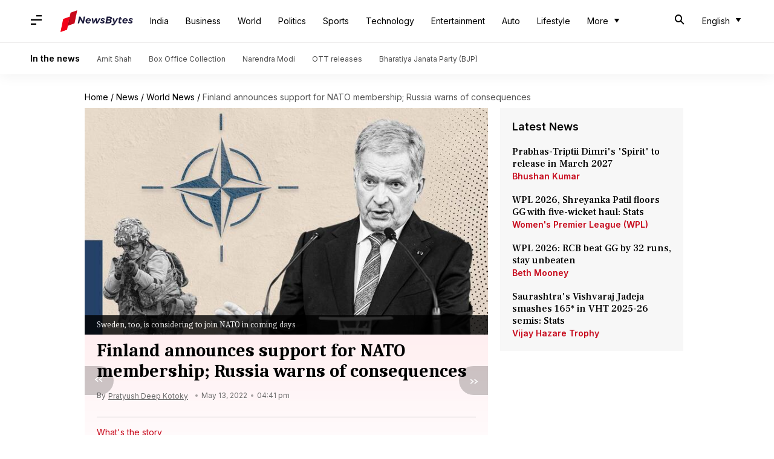

--- FILE ---
content_type: text/css
request_url: https://cf-cdn.newsbytesapp.com/assets/dynamic/build/timeline-v3b.B7Y7ksSe.css
body_size: 13341
content:
*,:before,:after{box-sizing:border-box;border-width:0;border-style:solid;border-color:#e5e7eb}:before,:after{--tw-content: ""}html,:host{line-height:1.5;-webkit-text-size-adjust:100%;-moz-tab-size:4;-o-tab-size:4;tab-size:4;font-family:ui-sans-serif,system-ui,sans-serif,"Apple Color Emoji","Segoe UI Emoji",Segoe UI Symbol,"Noto Color Emoji";font-feature-settings:normal;font-variation-settings:normal;-webkit-tap-highlight-color:transparent}body{margin:0;line-height:inherit}hr{height:0;color:inherit;border-top-width:1px}abbr:where([title]){-webkit-text-decoration:underline dotted;text-decoration:underline dotted}h1,h2,h3,h4,h5,h6{font-size:inherit;font-weight:inherit}a{color:inherit;text-decoration:inherit}b,strong{font-weight:bolder}code,kbd,samp,pre{font-family:ui-monospace,SFMono-Regular,Menlo,Monaco,Consolas,Liberation Mono,Courier New,monospace;font-feature-settings:normal;font-variation-settings:normal;font-size:1em}small{font-size:80%}sub,sup{font-size:75%;line-height:0;position:relative;vertical-align:baseline}sub{bottom:-.25em}sup{top:-.5em}table{text-indent:0;border-color:inherit;border-collapse:collapse}button,input,optgroup,select,textarea{font-family:inherit;font-feature-settings:inherit;font-variation-settings:inherit;font-size:100%;font-weight:inherit;line-height:inherit;letter-spacing:inherit;color:inherit;margin:0;padding:0}button,select{text-transform:none}button,input:where([type=button]),input:where([type=reset]),input:where([type=submit]){-webkit-appearance:button;background-color:transparent;background-image:none}:-moz-focusring{outline:auto}:-moz-ui-invalid{box-shadow:none}progress{vertical-align:baseline}::-webkit-inner-spin-button,::-webkit-outer-spin-button{height:auto}[type=search]{-webkit-appearance:textfield;outline-offset:-2px}::-webkit-search-decoration{-webkit-appearance:none}::-webkit-file-upload-button{-webkit-appearance:button;font:inherit}summary{display:list-item}blockquote,dl,dd,h1,h2,h3,h4,h5,h6,hr,figure,p,pre{margin:0}fieldset{margin:0;padding:0}legend{padding:0}ol,ul,menu{list-style:none;margin:0;padding:0}dialog{padding:0}textarea{resize:vertical}input::-moz-placeholder,textarea::-moz-placeholder{opacity:1;color:#9ca3af}input::placeholder,textarea::placeholder{opacity:1;color:#9ca3af}button,[role=button]{cursor:pointer}:disabled{cursor:default}img,svg,video,canvas,audio,iframe,embed,object{display:block;vertical-align:middle}img,video{max-width:100%;height:auto}[hidden]{display:none}*,:before,:after{--tw-border-spacing-x: 0;--tw-border-spacing-y: 0;--tw-translate-x: 0;--tw-translate-y: 0;--tw-rotate: 0;--tw-skew-x: 0;--tw-skew-y: 0;--tw-scale-x: 1;--tw-scale-y: 1;--tw-pan-x: ;--tw-pan-y: ;--tw-pinch-zoom: ;--tw-scroll-snap-strictness: proximity;--tw-gradient-from-position: ;--tw-gradient-via-position: ;--tw-gradient-to-position: ;--tw-ordinal: ;--tw-slashed-zero: ;--tw-numeric-figure: ;--tw-numeric-spacing: ;--tw-numeric-fraction: ;--tw-ring-inset: ;--tw-ring-offset-width: 0px;--tw-ring-offset-color: #fff;--tw-ring-color: rgb(59 130 246 / .5);--tw-ring-offset-shadow: 0 0 #0000;--tw-ring-shadow: 0 0 #0000;--tw-shadow: 0 0 #0000;--tw-shadow-colored: 0 0 #0000;--tw-blur: ;--tw-brightness: ;--tw-contrast: ;--tw-grayscale: ;--tw-hue-rotate: ;--tw-invert: ;--tw-saturate: ;--tw-sepia: ;--tw-drop-shadow: ;--tw-backdrop-blur: ;--tw-backdrop-brightness: ;--tw-backdrop-contrast: ;--tw-backdrop-grayscale: ;--tw-backdrop-hue-rotate: ;--tw-backdrop-invert: ;--tw-backdrop-opacity: ;--tw-backdrop-saturate: ;--tw-backdrop-sepia: ;--tw-contain-size: ;--tw-contain-layout: ;--tw-contain-paint: ;--tw-contain-style: }::backdrop{--tw-border-spacing-x: 0;--tw-border-spacing-y: 0;--tw-translate-x: 0;--tw-translate-y: 0;--tw-rotate: 0;--tw-skew-x: 0;--tw-skew-y: 0;--tw-scale-x: 1;--tw-scale-y: 1;--tw-pan-x: ;--tw-pan-y: ;--tw-pinch-zoom: ;--tw-scroll-snap-strictness: proximity;--tw-gradient-from-position: ;--tw-gradient-via-position: ;--tw-gradient-to-position: ;--tw-ordinal: ;--tw-slashed-zero: ;--tw-numeric-figure: ;--tw-numeric-spacing: ;--tw-numeric-fraction: ;--tw-ring-inset: ;--tw-ring-offset-width: 0px;--tw-ring-offset-color: #fff;--tw-ring-color: rgb(59 130 246 / .5);--tw-ring-offset-shadow: 0 0 #0000;--tw-ring-shadow: 0 0 #0000;--tw-shadow: 0 0 #0000;--tw-shadow-colored: 0 0 #0000;--tw-blur: ;--tw-brightness: ;--tw-contrast: ;--tw-grayscale: ;--tw-hue-rotate: ;--tw-invert: ;--tw-saturate: ;--tw-sepia: ;--tw-drop-shadow: ;--tw-backdrop-blur: ;--tw-backdrop-brightness: ;--tw-backdrop-contrast: ;--tw-backdrop-grayscale: ;--tw-backdrop-hue-rotate: ;--tw-backdrop-invert: ;--tw-backdrop-opacity: ;--tw-backdrop-saturate: ;--tw-backdrop-sepia: ;--tw-contain-size: ;--tw-contain-layout: ;--tw-contain-paint: ;--tw-contain-style: }.container{width:100%}@media (min-width: 640px){.container{max-width:640px}}@media (min-width: 768px){.container{max-width:768px}}@media (min-width: 1024px){.container{max-width:1024px}}@media (min-width: 1280px){.container{max-width:1280px}}@media (min-width: 1536px){.container{max-width:1536px}}.visible{visibility:visible}.static{position:static}.fixed{position:fixed}.absolute{position:absolute}.relative{position:relative}.sticky{position:sticky}.inset-0{top:0;right:0;bottom:0;left:0}.bottom-0{bottom:0}.bottom-24{bottom:6rem}.left-0{left:0}.left-1\/2{left:50%}.right-0{right:0}.right-6{right:1.5rem}.top-0{top:0}.top-1\/2{top:50%}.top-6{top:1.5rem}.z-0{z-index:0}.z-10{z-index:10}.z-50{z-index:50}.-mx-2{margin-left:-.5rem;margin-right:-.5rem}.-mx-\[1\.25rem\]{margin-left:-1.25rem;margin-right:-1.25rem}.mx-2{margin-left:.5rem;margin-right:.5rem}.mx-auto{margin-left:auto;margin-right:auto}.my-4{margin-top:1rem;margin-bottom:1rem}.-mb-\[1\.25rem\]{margin-bottom:-1.25rem}.-ml-px{margin-left:-1px}.-mt-px{margin-top:-1px}.mb-3{margin-bottom:.75rem}.mb-4{margin-bottom:1rem}.ml-1{margin-left:.25rem}.ml-1\.5{margin-left:.375rem}.ml-12{margin-left:3rem}.ml-2{margin-left:.5rem}.ml-3{margin-left:.75rem}.ml-4{margin-left:1rem}.mr-2{margin-right:.5rem}.mr-3{margin-right:.75rem}.mt-10{margin-top:2.5rem}.mt-2{margin-top:.5rem}.mt-3{margin-top:.75rem}.mt-4{margin-top:1rem}.mt-5{margin-top:1.25rem}.mt-6{margin-top:1.5rem}.mt-8{margin-top:2rem}.line-clamp-2{overflow:hidden;display:-webkit-box;-webkit-box-orient:vertical;-webkit-line-clamp:2}.block{display:block}.inline-block{display:inline-block}.inline-flex{display:inline-flex}.table{display:table}.table-cell{display:table-cell}.table-row{display:table-row}.grid{display:grid}.contents{display:contents}.list-item{display:list-item}.\!hidden{display:none!important}.aspect-video{aspect-ratio:16 / 9}.h-1\/2{height:50%}.h-10{height:2.5rem}.h-12{height:3rem}.h-16{height:4rem}.h-2{height:.5rem}.h-5{height:1.25rem}.h-8{height:2rem}.h-\[400px\]{height:400px}.h-auto{height:auto}.h-full{height:100%}.max-h-\[200px\]{max-height:200px}.min-h-screen{min-height:100vh}.w-1\/2{width:50%}.w-10{width:2.5rem}.w-2\/3{width:66.666667%}.w-4{width:1rem}.w-5{width:1.25rem}.w-8{width:2rem}.w-auto{width:auto}.w-fit{width:-moz-fit-content;width:fit-content}.w-full{width:100%}.max-w-4xl{max-width:56rem}.max-w-6xl{max-width:72rem}.max-w-xl{max-width:36rem}.flex-1{flex:1 1 0%}.-translate-x-1\/2{--tw-translate-x: -50%;transform:translate(var(--tw-translate-x),var(--tw-translate-y)) rotate(var(--tw-rotate)) skew(var(--tw-skew-x)) skewY(var(--tw-skew-y)) scaleX(var(--tw-scale-x)) scaleY(var(--tw-scale-y))}.-translate-x-full{--tw-translate-x: -100%;transform:translate(var(--tw-translate-x),var(--tw-translate-y)) rotate(var(--tw-rotate)) skew(var(--tw-skew-x)) skewY(var(--tw-skew-y)) scaleX(var(--tw-scale-x)) scaleY(var(--tw-scale-y))}.-translate-y-1\/2{--tw-translate-y: -50%;transform:translate(var(--tw-translate-x),var(--tw-translate-y)) rotate(var(--tw-rotate)) skew(var(--tw-skew-x)) skewY(var(--tw-skew-y)) scaleX(var(--tw-scale-x)) scaleY(var(--tw-scale-y))}.translate-x-0{--tw-translate-x: 0px;transform:translate(var(--tw-translate-x),var(--tw-translate-y)) rotate(var(--tw-rotate)) skew(var(--tw-skew-x)) skewY(var(--tw-skew-y)) scaleX(var(--tw-scale-x)) scaleY(var(--tw-scale-y))}.translate-x-full{--tw-translate-x: 100%;transform:translate(var(--tw-translate-x),var(--tw-translate-y)) rotate(var(--tw-rotate)) skew(var(--tw-skew-x)) skewY(var(--tw-skew-y)) scaleX(var(--tw-scale-x)) scaleY(var(--tw-scale-y))}.rotate-180{--tw-rotate: 180deg;transform:translate(var(--tw-translate-x),var(--tw-translate-y)) rotate(var(--tw-rotate)) skew(var(--tw-skew-x)) skewY(var(--tw-skew-y)) scaleX(var(--tw-scale-x)) scaleY(var(--tw-scale-y))}.transform{transform:translate(var(--tw-translate-x),var(--tw-translate-y)) rotate(var(--tw-rotate)) skew(var(--tw-skew-x)) skewY(var(--tw-skew-y)) scaleX(var(--tw-scale-x)) scaleY(var(--tw-scale-y))}.cursor-default{cursor:default}.cursor-pointer{cursor:pointer}.grid-cols-1{grid-template-columns:repeat(1,minmax(0,1fr))}.grid-cols-2{grid-template-columns:repeat(2,minmax(0,1fr))}.flex-col{flex-direction:column}.flex-wrap{flex-wrap:wrap}.items-center{align-items:center}.justify-end{justify-content:flex-end}.justify-center{justify-content:center}.justify-between{justify-content:space-between}.justify-items-center{justify-items:center}.gap-4{gap:1rem}.gap-6{gap:1.5rem}.space-x-2>:not([hidden])~:not([hidden]){--tw-space-x-reverse: 0;margin-right:calc(.5rem * var(--tw-space-x-reverse));margin-left:calc(.5rem * calc(1 - var(--tw-space-x-reverse)))}.space-x-3>:not([hidden])~:not([hidden]){--tw-space-x-reverse: 0;margin-right:calc(.75rem * var(--tw-space-x-reverse));margin-left:calc(.75rem * calc(1 - var(--tw-space-x-reverse)))}.space-x-4>:not([hidden])~:not([hidden]){--tw-space-x-reverse: 0;margin-right:calc(1rem * var(--tw-space-x-reverse));margin-left:calc(1rem * calc(1 - var(--tw-space-x-reverse)))}.space-y-2>:not([hidden])~:not([hidden]){--tw-space-y-reverse: 0;margin-top:calc(.5rem * calc(1 - var(--tw-space-y-reverse)));margin-bottom:calc(.5rem * var(--tw-space-y-reverse))}.space-y-4>:not([hidden])~:not([hidden]){--tw-space-y-reverse: 0;margin-top:calc(1rem * calc(1 - var(--tw-space-y-reverse)));margin-bottom:calc(1rem * var(--tw-space-y-reverse))}.break-all{word-break:break-all}.rounded{border-radius:.25rem}.rounded-full{border-radius:9999px}.rounded-lg{border-radius:.5rem}.rounded-md{border-radius:.375rem}.rounded-l-md{border-top-left-radius:.375rem;border-bottom-left-radius:.375rem}.rounded-r-md{border-top-right-radius:.375rem;border-bottom-right-radius:.375rem}.border{border-width:1px}.border-b{border-bottom-width:1px}.border-r{border-right-width:1px}.border-t{border-top-width:1px}.border-solid{border-style:solid}.border-\[\#c7091b\]{--tw-border-opacity: 1;border-color:rgb(199 9 27 / var(--tw-border-opacity))}.border-blue-500{--tw-border-opacity: 1;border-color:rgb(59 130 246 / var(--tw-border-opacity))}.border-gray-100{--tw-border-opacity: 1;border-color:rgb(243 244 246 / var(--tw-border-opacity))}.border-gray-200{--tw-border-opacity: 1;border-color:rgb(229 231 235 / var(--tw-border-opacity))}.border-gray-300{--tw-border-opacity: 1;border-color:rgb(209 213 219 / var(--tw-border-opacity))}.border-gray-400{--tw-border-opacity: 1;border-color:rgb(156 163 175 / var(--tw-border-opacity))}.bg-\[\#00000066\]{background-color:#0006}.bg-\[\]{background-color:}.bg-black{--tw-bg-opacity: 1;background-color:rgb(0 0 0 / var(--tw-bg-opacity))}.bg-gray-100{--tw-bg-opacity: 1;background-color:rgb(243 244 246 / var(--tw-bg-opacity))}.bg-gray-300{--tw-bg-opacity: 1;background-color:rgb(209 213 219 / var(--tw-bg-opacity))}.bg-gray-50{--tw-bg-opacity: 1;background-color:rgb(249 250 251 / var(--tw-bg-opacity))}.bg-inherit{background-color:inherit}.bg-transparent{background-color:transparent}.bg-white{--tw-bg-opacity: 1;background-color:rgb(255 255 255 / var(--tw-bg-opacity))}.bg-opacity-40{--tw-bg-opacity: .4}.bg-opacity-90{--tw-bg-opacity: .9}.bg-gradient-to-b{background-image:linear-gradient(to bottom,var(--tw-gradient-stops))}.bg-gradient-to-t{background-image:linear-gradient(to top,var(--tw-gradient-stops))}.from-black\/70{--tw-gradient-from: rgb(0 0 0 / .7) var(--tw-gradient-from-position);--tw-gradient-to: rgb(0 0 0 / 0) var(--tw-gradient-to-position);--tw-gradient-stops: var(--tw-gradient-from), var(--tw-gradient-to)}.from-transparent{--tw-gradient-from: transparent var(--tw-gradient-from-position);--tw-gradient-to: rgb(0 0 0 / 0) var(--tw-gradient-to-position);--tw-gradient-stops: var(--tw-gradient-from), var(--tw-gradient-to)}.to-gray-100{--tw-gradient-to: #f3f4f6 var(--tw-gradient-to-position)}.to-transparent{--tw-gradient-to: transparent var(--tw-gradient-to-position)}.object-cover{-o-object-fit:cover;object-fit:cover}.p-2{padding:.5rem}.p-2\.5{padding:.625rem}.p-4{padding:1rem}.p-6{padding:1.5rem}.px-12{padding-left:3rem;padding-right:3rem}.px-2{padding-left:.5rem;padding-right:.5rem}.px-3{padding-left:.75rem;padding-right:.75rem}.px-3\.5{padding-left:.875rem;padding-right:.875rem}.px-4{padding-left:1rem;padding-right:1rem}.px-5{padding-left:1.25rem;padding-right:1.25rem}.px-6{padding-left:1.5rem;padding-right:1.5rem}.py-10{padding-top:2.5rem;padding-bottom:2.5rem}.py-2{padding-top:.5rem;padding-bottom:.5rem}.py-3{padding-top:.75rem;padding-bottom:.75rem}.py-4{padding-top:1rem;padding-bottom:1rem}.py-5{padding-top:1.25rem;padding-bottom:1.25rem}.pb-4{padding-bottom:1rem}.pb-5{padding-bottom:1.25rem}.pb-6{padding-bottom:1.5rem}.pl-3{padding-left:.75rem}.pl-3\.5{padding-left:.875rem}.pl-4{padding-left:1rem}.pr-3{padding-right:.75rem}.pr-3\.5{padding-right:.875rem}.pt-10{padding-top:2.5rem}.pt-4{padding-top:1rem}.pt-5{padding-top:1.25rem}.pt-8{padding-top:2rem}.text-center{text-align:center}.font-sans{font-family:ui-sans-serif,system-ui,sans-serif,"Apple Color Emoji","Segoe UI Emoji",Segoe UI Symbol,"Noto Color Emoji"}.text-2xl{font-size:1.5rem;line-height:2rem}.text-3xl{font-size:1.875rem;line-height:2.25rem}.text-4xl{font-size:2.25rem;line-height:2.5rem}.text-\[50px\]{font-size:50px}.text-base{font-size:1rem;line-height:1.5rem}.text-lg{font-size:1.125rem;line-height:1.75rem}.text-sm{font-size:.875rem;line-height:1.25rem}.text-xl{font-size:1.25rem;line-height:1.75rem}.text-xs{font-size:.75rem;line-height:1rem}.font-bold{font-weight:700}.font-light{font-weight:300}.font-medium{font-weight:500}.font-semibold{font-weight:600}.uppercase{text-transform:uppercase}.capitalize{text-transform:capitalize}.leading-3{line-height:.75rem}.leading-4{line-height:1rem}.leading-5{line-height:1.25rem}.leading-6{line-height:1.5rem}.leading-7{line-height:1.75rem}.leading-\[0\]{line-height:0}.leading-\[18px\]{line-height:18px}.tracking-normal{letter-spacing:0em}.tracking-wider{letter-spacing:.05em}.text-black{--tw-text-opacity: 1;color:rgb(0 0 0 / var(--tw-text-opacity))}.text-blue-600{--tw-text-opacity: 1;color:rgb(37 99 235 / var(--tw-text-opacity))}.text-blue-700{--tw-text-opacity: 1;color:rgb(29 78 216 / var(--tw-text-opacity))}.text-blue-800{--tw-text-opacity: 1;color:rgb(30 64 175 / var(--tw-text-opacity))}.text-gray-200{--tw-text-opacity: 1;color:rgb(229 231 235 / var(--tw-text-opacity))}.text-gray-300{--tw-text-opacity: 1;color:rgb(209 213 219 / var(--tw-text-opacity))}.text-gray-400{--tw-text-opacity: 1;color:rgb(156 163 175 / var(--tw-text-opacity))}.text-gray-500{--tw-text-opacity: 1;color:rgb(107 114 128 / var(--tw-text-opacity))}.text-gray-600{--tw-text-opacity: 1;color:rgb(75 85 99 / var(--tw-text-opacity))}.text-gray-700{--tw-text-opacity: 1;color:rgb(55 65 81 / var(--tw-text-opacity))}.text-gray-800{--tw-text-opacity: 1;color:rgb(31 41 55 / var(--tw-text-opacity))}.text-gray-900{--tw-text-opacity: 1;color:rgb(17 24 39 / var(--tw-text-opacity))}.text-red-500{--tw-text-opacity: 1;color:rgb(239 68 68 / var(--tw-text-opacity))}.text-white{--tw-text-opacity: 1;color:rgb(255 255 255 / var(--tw-text-opacity))}.underline{text-decoration-line:underline}.antialiased{-webkit-font-smoothing:antialiased;-moz-osx-font-smoothing:grayscale}.opacity-50{opacity:.5}.shadow{--tw-shadow: 0 1px 3px 0 rgb(0 0 0 / .1), 0 1px 2px -1px rgb(0 0 0 / .1);--tw-shadow-colored: 0 1px 3px 0 var(--tw-shadow-color), 0 1px 2px -1px var(--tw-shadow-color);box-shadow:var(--tw-ring-offset-shadow, 0 0 #0000),var(--tw-ring-shadow, 0 0 #0000),var(--tw-shadow)}.shadow-lg{--tw-shadow: 0 10px 15px -3px rgb(0 0 0 / .1), 0 4px 6px -4px rgb(0 0 0 / .1);--tw-shadow-colored: 0 10px 15px -3px var(--tw-shadow-color), 0 4px 6px -4px var(--tw-shadow-color);box-shadow:var(--tw-ring-offset-shadow, 0 0 #0000),var(--tw-ring-shadow, 0 0 #0000),var(--tw-shadow)}.shadow-md{--tw-shadow: 0 4px 6px -1px rgb(0 0 0 / .1), 0 2px 4px -2px rgb(0 0 0 / .1);--tw-shadow-colored: 0 4px 6px -1px var(--tw-shadow-color), 0 2px 4px -2px var(--tw-shadow-color);box-shadow:var(--tw-ring-offset-shadow, 0 0 #0000),var(--tw-ring-shadow, 0 0 #0000),var(--tw-shadow)}.shadow-sm{--tw-shadow: 0 1px 2px 0 rgb(0 0 0 / .05);--tw-shadow-colored: 0 1px 2px 0 var(--tw-shadow-color);box-shadow:var(--tw-ring-offset-shadow, 0 0 #0000),var(--tw-ring-shadow, 0 0 #0000),var(--tw-shadow)}.ring-gray-300{--tw-ring-opacity: 1;--tw-ring-color: rgb(209 213 219 / var(--tw-ring-opacity))}.filter{filter:var(--tw-blur) var(--tw-brightness) var(--tw-contrast) var(--tw-grayscale) var(--tw-hue-rotate) var(--tw-invert) var(--tw-saturate) var(--tw-sepia) var(--tw-drop-shadow)}.transition{transition-property:color,background-color,border-color,text-decoration-color,fill,stroke,opacity,box-shadow,transform,filter,-webkit-backdrop-filter;transition-property:color,background-color,border-color,text-decoration-color,fill,stroke,opacity,box-shadow,transform,filter,backdrop-filter;transition-property:color,background-color,border-color,text-decoration-color,fill,stroke,opacity,box-shadow,transform,filter,backdrop-filter,-webkit-backdrop-filter;transition-timing-function:cubic-bezier(.4,0,.2,1);transition-duration:.15s}.transition-all{transition-property:all;transition-timing-function:cubic-bezier(.4,0,.2,1);transition-duration:.15s}.transition-colors{transition-property:color,background-color,border-color,text-decoration-color,fill,stroke;transition-timing-function:cubic-bezier(.4,0,.2,1);transition-duration:.15s}.transition-shadow{transition-property:box-shadow;transition-timing-function:cubic-bezier(.4,0,.2,1);transition-duration:.15s}.duration-1000{transition-duration:1s}.duration-150{transition-duration:.15s}.duration-300{transition-duration:.3s}.ease-in-out{transition-timing-function:cubic-bezier(.4,0,.2,1)}.font-primary{font-family:var(--primary-font)}.font-secondary{font-family:var(--secondary-font)}.font-tertiary{font-family:var(--tertiary-font)}@media screen and (min-width: 768px){#header-nav .m-icon{padding-left:0}}@media screen and (max-width: 1024px){.hidden-in-touch{display:none}}.nbadvt-sticky{position:fixed;left:0;right:0;bottom:0;z-index:20;height:3rem;width:100%;align-items:center;justify-content:center;display:flex}.advt-embed{flex-direction:column;--tw-bg-opacity: 1;background-color:rgb(255 255 255 / var(--tw-bg-opacity));display:flex}.nbadvt-sticky .advt-embed{background-color:transparent;overflow:scroll;scrollbar-width:none}.nbadvt-sticky .advt-embed .nbadvt{background-color:transparent;min-height:auto!important}.advt-embed .nbadvt,.advt-embed .nbadvt>div{flex-direction:column;align-items:center;justify-content:center;display:flex}.advt-embed .nbadvt>:first-child{height:auto;width:auto}.advt-embed .nbadvt{--tw-bg-opacity: 1;background-color:rgb(238 237 237 / var(--tw-bg-opacity));min-height:300px}.partner-page .advt-embed:first-child .nbadvt,.main-event .advt-embed .nbadvt{min-height:340px}.advt-embed div p{margin-top:1rem;text-align:center;font-size:.75rem;line-height:1rem;margin-bottom:5px;font-family:var(--tertiary-font);color:var(--text-dove-grey)}.advt-final .advt-embed:first-child>div:first-child{max-height:unset}.advt-final{flex-direction:column;align-items:center;justify-content:center;padding-top:1.25rem;display:flex;padding-bottom:50px}aside .advt-embed{margin-bottom:.625rem}.advt-final .advt-embed{width:100%}aside .advt-embed div p,.main-event .advt-embed div p{margin:0;--tw-bg-opacity: 1;background-color:rgb(238 237 237 / var(--tw-bg-opacity));padding-top:1rem;padding-bottom:1rem;padding-bottom:5px}.place-holder{align-items:flex-start;justify-content:center;border-radius:10px;padding:.875rem 1rem 1rem;font-family:var(--tertiary-font);display:flex;width:calc(100% - 50px)}.place-holder .svg-container{position:relative;margin-right:1rem;height:72px;width:97px;padding-right:1rem;border-right:1px solid rgba(0,0,0,.1)}.place-holder .svg-container svg{position:absolute}.place-holder .svg-container .text{text-align:right;font-size:19px;font-weight:800;line-height:1.3;--tw-text-opacity: 1;color:rgb(151 4 18 / var(--tw-text-opacity))}.place-holder .pl-desc{font-size:.875rem;line-height:1.25rem;font-family:var(--tertiary-font);width:calc(100% - 120px);color:#333!important;word-break:break-word}.OUTBRAIN .ob-widget-header{display:none!important}#ob-sticky{--tw-bg-opacity: 1;background-color:rgb(255 255 255 / var(--tw-bg-opacity))}.taboola-advt-container{height:100%;width:100%;padding-top:1.25rem}.taboola-advt-container>div{height:100%;min-height:250px;width:100%;border-radius:14px;--tw-bg-opacity: 1;background-color:rgb(255 255 255 / var(--tw-bg-opacity));--tw-shadow: 0 0 10px 4px rgba(0,0,0,.06);--tw-shadow-colored: 0 0 10px 4px var(--tw-shadow-color);box-shadow:var(--tw-ring-offset-shadow, 0 0 #0000),var(--tw-ring-shadow, 0 0 #0000),var(--tw-shadow);outline-color:1px solid rgba(0,0,0,.05)}.bg-advt :first-child{--tw-bg-opacity: 1;background-color:rgb(255 255 255 / var(--tw-bg-opacity))}#infinite-stories-container .advt-embed:first-child .nbadvt{min-height:unset}*,*:before,*:after{box-sizing:border-box}a,p{--tw-text-opacity: 1;color:rgb(0 0 0 / var(--tw-text-opacity));text-decoration-line:none}body,hr,h1,h2,h3,h4,p,ul{margin:0;padding:0}.hidden{display:none}img{width:100%}.content-wrapper{flex-direction:column;display:flex}@media (min-width: 1024px){.content-wrapper{flex-direction:row-reverse}}.content-wrapper main{width:100%}@media (min-width: 1024px){.content-wrapper main{width:66.666667%}}.content-wrapper aside{width:100%}@media (min-width: 768px){.content-wrapper aside{margin-top:1.25rem}}@media (min-width: 1024px){.content-wrapper aside{width:33.333333%;padding-left:1.25rem;padding-right:.625rem}}.content-wrapper aside>div:not(.advt-embed){display:none}@media (min-width: 1024px){.content-wrapper aside>div:not(.advt-embed){display:block}.content-wrapper main aside{display:none}}.content-wrapper main aside>div:not(.advt-embed){display:block}.px-pr-4{padding-left:4%;padding-right:4%}@media screen and (min-width: 768px){.content-wrapper{width:92%;max-width:1200px;margin-left:auto;margin-right:auto}}:root{--bg-primary: #fff;--bg-dark: #f7f7f7;--bg-acadia: #4d4d4d;--bg-dove-grey: #6e6d6d;--bg-light-pink: #ffeef0;--bg-pale-lavender: #edecee;--bg-default-dk: #f30017;--bg-zircon: #e3e4e7;--bg-ink-dk: #000;--bg-light-red: #ffeff0;--bg-brand: #f30017;--text-ink-dk: #000;--text-lt: #222222;--text-suva-grey: #8b8b8b;--text-kermit-green-dk: #275601;--text-primary: #fff;--text-dove-grey: #6e6d6d;--text-brand: #f30017;--text-venetian-red: #c7091b;--text-lt-grey: #edecee;--text-night-rider: #333;--text-acadia: #4d4d4d;--text-link: #064893;--text-dummy: #064893}.cl-ink-dk{--tw-text-opacity: 1;color:rgb(0 0 0 / var(--tw-text-opacity))}.drdown-box{position:absolute;width:100%;overflow-x:hidden;overflow-y:scroll;--tw-bg-opacity: 1;background-color:rgb(255 255 255 / var(--tw-bg-opacity));padding-top:.625rem;padding-bottom:.625rem;min-width:160px;max-height:230px;box-shadow:0 10px 24px #0000001a;overflow:-moz-scrollbars-none;-ms-overflow-style:none;animation-duration:.1s;animation-fill-mode:both;animation-name:slideInDownPd;z-index:1}.drdown-box::-webkit-scrollbar{width:0}.drdown-parent{font-family:var(--primary-font);overflow:initial;display:inline-block;position:relative}.drdown-parent .b-sel{display:inline-block;padding:14px 0;background-color:transparent}.drdown-parent .d-icon{font-size:16px;margin-left:6px}.drdown-parent .drdown-selector{border-width:0px;--tw-text-opacity: 1;color:rgb(0 0 0 / var(--tw-text-opacity));font-family:var(--primary-font);display:inline-block;cursor:pointer;padding:14px 0;background-color:transparent}.drdown-parent .drdown-selector .label{font-size:.875rem;line-height:1.25rem;font-family:var(--primary-font);font-family:var(--tertiary-font);color:#222}.drdown-parent .drdown-selector .title{font-size:.875rem;line-height:1.25rem;font-family:var(--tertiary-font)}.drdown-parent .drdown-box{width:100%;overflow:scroll;overflow-x:hidden;overflow:-moz-scrollbars-none;-ms-overflow-style:none}.drdown-parent .drdown-box::-webkit-scrollbar{width:0}.drdown-parent .drdown-box{animation-duration:.2s;animation-fill-mode:both;position:absolute;z-index:1;background-color:#fff;min-width:160px;max-height:230px;padding-top:10px;padding-bottom:10px;border-radius:10px;box-shadow:0 10px 24px #0000001a}.drdown-parent .drdown-box>a{display:block;padding:.75rem 1.25rem;font-family:var(--tertiary-font);color:#4d4d4d}.drdown-parent .drdown-box>a:hover{font-size:.875rem;line-height:1.25rem;font-family:var(--tertiary-font);background-color:#edf5ff;color:#000}.drdown-selector:hover+.drdown-box,.drdown-parent:hover .drdown-box{display:block}.drdown-selector *{pointer-events:none}.drdown-selector-hoverable:hover .drdown-box{display:block!important}.ent-fade-in{animation-name:fadeIn}input[type=text]{font-size:16px}.hidden,#header-nav .top-bar[data-search=off].touch-screen .search-bar{display:none}.box-shdw-header{box-shadow:0 2px 22px #0000000f}#header-nav .s-icon{padding:.875rem 1rem;margin:2px 10px 0 0;font-size:16px}#header-nav .top-bar.lg-screen[data-search=off] .search-bar{display:none}#header-nav .sd-upper{padding:16px 20px 30px}#header-nav .sd-upper .c-icon{padding:14px;font-size:22px;cursor:pointer}#header-nav .sd-upper .lg-bttn{color:#fff;background-color:#0053b3;border-radius:10px;text-align:center;padding:14px 30px;cursor:pointer}#header-nav .sd-upper .sg-img{border-radius:50%;width:50px;height:50px}#header-nav .c-accordion{padding:20px 20px 30px}body[data-side-drawer=on] #header-nav .side-nav,body[data-side-drawer=on] .complete-tint{display:block!important}.ovr-hidden{overflow:hidden}@keyframes slideInLeft{0%{transform:translate3d(-100%,0,0);visibility:visible}to{transform:translateZ(0)}}.ent-slide-left{animation-name:slideInLeft}@keyframes slideInDownMg{0%{margin-top:0;opacity:0}to{margin-top:10px;opacity:1}}.ent-slide-down-mg{animation-name:slideInDownMg}#header-nav .top-bar.lg-screen ul[data-cname=list-hdBttns] li:first-child{margin-left:14px}#header-nav .top-bar.lg-screen ul[data-cname=list-hdBttns] li{display:inline-block}#header-nav .top-bar.lg-screen ul[data-cname=list-hdBttns] li .sel{display:block;background-color:#fff;padding:10px 14px;border-radius:10px;color:#000;cursor:pointer}#header-nav .top-bar.touch-screen[data-search=off] .search-bar{display:none}#header-nav .top-bar.touch-screen[data-search=on] .search-bar{display:flex}#header-nav .top-bar.lg-screen[data-search=on] .first-tier{display:none}.search-bar input:focus-visible{outline-width:0}@keyframes slideInDownPd{0%{padding-top:0;opacity:0}to{padding-top:10px;opacity:1}}@keyframes fadeIn{0%{opacity:0}to{opacity:1}}.drdown-box .hoverable-item:hover{background-color:#edf5ff}.drdown-box .hoverable-item{display:block;padding:.75rem 1.25rem;font-size:.875rem;line-height:1.25rem;font-family:var(--tertiary-font);color:#4d4d4d}.drdown-box .hoverable-item:hover{color:#000}.drdown-box .hoverable-item.selected{background-color:#edf5ff}.drdown-box.right{right:0}.drdown-selector-hoverable{position:relative;display:inline-block;font-family:var(--primary-font)}.drdown-selector-hoverable .selector{display:block;cursor:pointer;--tw-bg-opacity: 1;background-color:rgb(255 255 255 / var(--tw-bg-opacity));padding:.625rem .875rem;--tw-text-opacity: 1;color:rgb(0 0 0 / var(--tw-text-opacity));border-radius:10px}.drdown-selector-hoverable .selector:hover{background-color:#edf5ff}.selector-label{font-size:.875rem;line-height:1.25rem;line-height:18px;font-family:var(--tertiary-font)}.selector .title-container{display:flex}.selector-title{font-size:.875rem;line-height:1.25rem;line-height:18px;font-family:var(--tertiary-font)}.nb-icon-drop-more{margin-left:.375rem;font-size:.875rem;line-height:1.25rem}@media screen and (min-width: 768px){.cover-card-title{font-size:30px;line-height:34px;font-weight:600;letter-spacing:.1px}}#header-nav{--tw-bg-opacity: 1;background-color:rgb(255 255 255 / var(--tw-bg-opacity))}#header-nav .top-nav .clickable-logo{margin-left:30px}.clickable-logo .title{display:block;width:120px}.search-bar input{width:100%;border-width:0px;font-size:1rem;line-height:1.5rem;font-family:var(--tertiary-font)}.search-bar .nb-icon-cancel{color:#222}.search-bar{font-size:1rem;line-height:1.5rem;font-family:var(--tertiary-font)}.search-bar .s-query{width:100%;padding:12px 0}.second-tier{position:relative;border-bottom:1px solid #eeeded}.second-tier .wrapper{padding-top:.625rem;padding-bottom:.625rem}.wrapper .wrapper-item{flex-wrap:wrap;align-items:center;display:flex}.root-title .second-tier{margin-right:.875rem;font-size:.875rem;line-height:1.25rem;font-family:var(--tertiary-font)}.wrapper-item .sep,.wrapper-item .link-item{font-size:.875rem;line-height:1.25rem;font-family:var(--tertiary-font)}.link-item.selected{font-weight:700}.wrapper-item .gd-tint-white-white0-white100-half{position:absolute;right:0;top:0;bottom:0;width:16.666667%}.animation-dur-scale-3{animation-duration:.3s;animation-fill-mode:both}.animation-dur-scale-4{animation-duration:.4s;animation-fill-mode:both}.hide-native-scrollbar{overflow:-moz-scrollbars-none;-ms-overflow-style:none}.hide-native-scrollbar::-webkit-scrollbar{width:0}.solid-tint-black-black80{position:fixed;top:0;bottom:0;left:0;right:0;z-index:3;height:100%;width:100%;animation-name:fadeIn;animation-duration:.3s;animation-fill-mode:both;display:none;background:#000c}.side-nav{position:fixed;top:0;bottom:0;left:0;z-index:4;width:100%;overflow:scroll;overflow-x:hidden;--tw-bg-opacity: 1;background-color:rgb(255 255 255 / var(--tw-bg-opacity));font-family:var(--primary-font);animation-duration:.3s;animation-fill-mode:both;overflow:-moz-scrollbars-none;-ms-overflow-style:none}.side-nav::-webkit-scrollbar{width:0}.side-nav{max-width:380px}#header-nav .side-nav ul.list-sprofiles li>a{padding-left:14px;padding-right:14px;font-size:20px;color:#000}.side-nav .logo-container{align-items:center;justify-content:space-between;display:flex}.side-nav .clickable-logo{padding-top:.625rem;padding-bottom:.625rem}.side-nav ul{list-style-type:none}.side-nav .d-link{color:#064893}#header-nav .top-bar.touch-screen .search-bar .cr-icon{font-size:24px;padding:12px;margin-left:12px}.login-module{margin-top:1.25rem}.login-module .login{font-size:.875rem;line-height:1.25rem;font-weight:700;font-family:var(--tertiary-font)}.login-module .signed-in-user{align-items:flex-start;display:flex}.user{margin-left:.625rem;flex-direction:column;font-size:.875rem;line-height:1.25rem;font-weight:700;--tw-text-opacity: 1;color:rgb(0 0 0 / var(--tw-text-opacity));font-family:var(--tertiary-font);display:flex}.user .userText{text-transform:uppercase;--tw-text-opacity: 1;color:rgb(0 0 0 / var(--tw-text-opacity))}.text-logout{margin-top:.125rem;cursor:pointer;font-size:.75rem;line-height:1rem;font-weight:700;font-family:var(--tertiary-font);color:#064893}.other-links,.app-link,.social-profiles{padding-left:1.25rem;padding-right:1.25rem;padding-bottom:30px;padding-top:30px}.social-profiles .title{font-family:var(--tertiary-font);color:#4d4d4d}.social-profiles ul{display:flex;padding-top:24px;margin-left:-15px;margin-right:-15px}#header-nav .nb-icon-facebook:after{background-image:url(https://www.svgrepo.com/show/503338/facebook.svg)}#header-nav .nb-icon-twitter:after{background-image:url(https://www.svgrepo.com/show/503575/social-twitter.svg)}#header-nav .nb-icon-linkedin:after{background-image:url(https://www.svgrepo.com/show/503573/social-linkedin.svg)}.s-s-lk{color:#064893}.s-s-lk .icon{margin-left:6px}.app-link a{display:flex;color:var(--text-link)}.app-link a .title{font-size:.875rem;line-height:1.25rem;font-weight:700;font-family:var(--tertiary-font)}.alice-blue-bg-hover:hover{background-color:#edf5ff}.accordion-slab .title{display:block;cursor:pointer;padding:.625rem .625rem 1.25rem;font-size:1rem;line-height:1.5rem;font-weight:700;font-family:var(--tertiary-font)}.accordion-slab .title:hover{background-color:#edf5ff}.accordion-slab .title{border-radius:10px;font-weight:600}.accordion-slab .accordian-selector{display:flex;cursor:pointer;flex-direction:row;flex-wrap:wrap;justify-content:space-between;padding:.625rem}.accordion-slab .accordian-selector:hover{background-color:#edf5ff}.accordion-slab .accordian-selector{display:flex;border-radius:10px}.accordion-slab .accordian-selector .title{font-size:1.125rem;line-height:1.75rem;font-weight:700;font-family:var(--tertiary-font)}.nb-icon-drop-more{font-size:1rem;line-height:1rem;height:18px}.depth-indicator{display:block;cursor:pointer;padding:.625rem;font-size:.875rem;line-height:1.25rem}.depth-indicator:hover{background-color:#edf5ff}.depth-indicator{border-radius:10px}.other-links .title{font-size:.875rem;line-height:1.25rem;font-family:var(--tertiary-font);color:#222}.other-links ul{flex-direction:column;display:flex}ul li a{display:flex}ul li a title{font-size:.875rem;line-height:1.25rem;font-weight:700;font-family:var(--tertiary-font)}.social-profiles{padding-left:1.25rem;padding-right:1.25rem;padding-bottom:30px;padding-top:30px}.social-profiles .title{font-size:.875rem;line-height:1.25rem;font-family:var(--tertiary-font);color:#222}.p-story-events .event-card .content p,.p-story-events .event-card p.content{overflow-wrap:break-word;font-size:1.25rem;line-height:1.75rem;line-height:26px}@media (min-width: 768px){.p-story-events .event-card .content p,.p-story-events .event-card p.content{font-size:1.125rem;line-height:1.75rem;line-height:26px}}.p-story-events .event-card .ticker{padding-bottom:0}@media (min-width: 768px){.p-story-events .event-card h3{font-size:1.25rem;line-height:1.75rem;line-height:26px}}.p-story-events .event-card h3{padding-top:0}.instagram-media{margin-top:1.25rem;margin-bottom:1.25rem}#footer{margin-top:1.25rem;--tw-bg-opacity: 1;background-color:rgb(0 0 0 / var(--tw-bg-opacity));padding-bottom:3rem;--tw-text-opacity: 1;color:rgb(255 255 255 / var(--tw-text-opacity))}#footer a{--tw-text-opacity: 1;color:rgb(255 255 255 / var(--tw-text-opacity))}#footer .supporting-links{flex-direction:row;padding-top:2rem;margin-left:-10px;margin-right:-10px}#footer .supporting-links .item{width:100%;flex-direction:row;flex-wrap:wrap;font-size:.875rem;line-height:1.25rem;font-family:var(--tertiary-font);display:flex}#footer .supporting-links .item a{display:block;padding-left:.625rem;padding-right:.625rem;min-width:50px;margin-top:18px;color:#8b8b8b}#footer .links-container{flex-direction:row;flex-wrap:wrap;padding-top:.625rem;--tw-text-opacity: 1;color:rgb(255 255 255 / var(--tw-text-opacity));display:flex;margin-left:-10px;margin-right:-10px}#footer .links-container a{margin-top:.625rem;padding-left:.625rem;padding-right:.625rem;font-size:.875rem;line-height:1.25rem;font-family:var(--tertiary-font);min-width:50px}#footer .text{padding-top:1.25rem;font-size:.875rem;line-height:1.25rem;font-family:var(--tertiary-font);color:#8b8b8b}#footer .social-profiles{flex-direction:row;flex-wrap:wrap;padding-top:.625rem;padding-right:.625rem;padding-left:0;display:flex;margin-left:-10px;margin-right:-10px;color:#8b8b8b}#footer .social-profiles .title{margin-top:.625rem;padding-left:.625rem;padding-right:.625rem;font-size:.875rem;line-height:1.25rem;--tw-text-opacity: 1;color:rgb(255 255 255 / var(--tw-text-opacity));font-family:var(--tertiary-font)}#footer .social-profiles a{margin-top:.625rem;align-items:center;padding-left:.625rem;padding-right:.625rem;display:flex}#footer .social-profiles a>*{pointer-events:none}#footer .footer-text{padding-top:3rem;font-size:.875rem;line-height:1.25rem;font-family:var(--tertiary-font)}@media (min-width: 768px){#footer .footer-text{padding-top:1.75rem}}#footer .footer-text{color:#8b8b8b}#footer .social-links{flex-direction:row;flex-wrap:wrap;justify-content:space-between;padding-top:1.75rem;display:flex}.social-share{margin-top:1.25rem;width:100%;justify-content:center;display:flex}.social-share .item{padding-left:.625rem;padding-right:.625rem}.social-share .item a{height:2.5rem;width:2.5rem;align-items:center;justify-content:center;border-radius:9999px;--tw-text-opacity: 1;color:rgb(0 0 0 / var(--tw-text-opacity));display:flex;background-color:#f2f2f2}.social-share .item a .icon-item{font-size:1rem;line-height:1.5rem}#footer-aligned-banner{margin-top:1.25rem;margin-bottom:-1.25rem;padding-top:1.25rem;padding-bottom:1.25rem}@media (min-width: 768px){#footer-aligned-banner{padding-top:0;padding-bottom:0}}#footer-aligned-banner{background-color:#bec8c9}.banner-wrapper{width:92%;max-width:1200px;margin-left:auto;margin-right:auto}.banner-wrapper .content{align-items:center;justify-content:space-between;--tw-text-opacity: 1;color:rgb(0 0 0 / var(--tw-text-opacity));padding-left:4%;padding-right:4%;display:flex}@media (min-width: 768px){.banner-wrapper .content{padding-left:0;padding-right:0}}.banner-wrapper .content .items{flex-grow:1;flex-direction:column;justify-content:space-around;display:flex}@media (min-width: 768px){.banner-wrapper .content .items{flex-direction:row}}.banner-wrapper .content .items .item{margin-top:.625rem;font-size:1.125rem;line-height:1.75rem;font-family:var(--primary-font)}.banner-wrapper .content .items .item:first-child{margin-top:0}@media (min-width: 768px){.banner-wrapper .content .items .item{margin-top:0}}.banner-wrapper .content .fig-container{height:100px;width:33.333333%}@media (min-width: 768px){.banner-wrapper .content .fig-container{width:16.666667%}}.banner-wrapper .content .fig-container figure{height:100%;background-position:center;background-size:cover;background-repeat:no-repeat}@media screen and (min-width: 1024px){#header-nav .top-nav .clickable-logo{margin-left:15px}.sticky-button.navigation-events,.sticky-button.simplify{right:calc(calc(100% - min(92%,1000px)) /2 + calc(min(92%,1000px)/ 3) + 40px)}}.nav-an{position:sticky;width:100%;align-items:center;justify-content:space-between;display:flex}@media (min-width: 1024px){.nav-an{max-width:1000px}}.nav-an{z-index:50;bottom:4.125rem}.nav-an .item>svg{height:1.25rem;width:1.25rem;--tw-text-opacity: 1;color:rgb(255 255 255 / var(--tw-text-opacity))}.nav-an .item{height:3rem;align-items:center;justify-content:center;transition-property:all;transition-timing-function:cubic-bezier(.4,0,.2,1);transition-duration:.3s;display:flex;overflow:hidden}.nav-an .item:hover{--tw-bg-opacity: 1;background-color:rgb(220 38 38 / var(--tw-bg-opacity))}.nav-an .item{width:3rem;transition-property:width,background-color}.nav-an .next.item{padding-right:.75rem;padding-left:.75rem}.nav-an .next.item span{font-size:.875rem;line-height:1.25rem;font-weight:500;--tw-text-opacity: 1;color:rgb(255 255 255 / var(--tw-text-opacity));font-family:var(--tertiary-font);margin-top:5px;white-space:nowrap;opacity:0;width:0;padding-left:0;transition:opacity .6s ease,width .6s ease,padding-left .6s ease}.nav-an .next.item span.expanded{width:38px;opacity:1;padding-left:10px}.nav-an .next.item:hover,.nav-an .next.item:has(span:not([style*="display: none"])){width:auto;min-width:3rem}.nav-an .next.item:hover span,.nav-an .next.item:has(span:not([style*="display: none"])) span{transform:translate(0)}.nav-an .prev{border-top-right-radius:9999px;border-bottom-right-radius:9999px}.nav-an .next{border-top-left-radius:9999px;border-bottom-left-radius:9999px}.p-story-heading .card-img iframe{position:absolute;top:0;left:0;height:100%;width:100%}.p-story-heading .card-img,.main-event .card-img{position:relative;aspect-ratio:16 / 9}.p-story-heading .card-img img,.main-event .card-img img{aspect-ratio:16 / 9;width:100%;-o-object-fit:cover;object-fit:cover}.p-story-heading .card-img .back-drop,.main-event .card-img .back-drop{position:absolute;top:0;bottom:0;left:0;right:0;background-color:#0006}.p-story-heading .card-img .nb-icon-video-play-button,.main-event .card-img .nb-icon-video-play-button{position:absolute;--tw-translate-x: -50%;--tw-translate-y: -50%;transform:translate(var(--tw-translate-x),var(--tw-translate-y)) rotate(var(--tw-rotate)) skew(var(--tw-skew-x)) skewY(var(--tw-skew-y)) scaleX(var(--tw-scale-x)) scaleY(var(--tw-scale-y));font-size:50px;--tw-text-opacity: 1;color:rgb(255 255 255 / var(--tw-text-opacity));top:50%;left:50%}.p-story-heading .card-img .info,.main-event .card-img .info{position:absolute;bottom:.375rem;left:0;display:flex}.p-story-heading .card-img .info>:not([hidden])~:not([hidden]),.main-event .card-img .info>:not([hidden])~:not([hidden]){--tw-space-x-reverse: 0;margin-right:calc(.25rem * var(--tw-space-x-reverse));margin-left:calc(.25rem * calc(1 - var(--tw-space-x-reverse)))}.p-story-heading .card-img .info,.main-event .card-img .info{--tw-bg-opacity: 1;background-color:rgb(0 0 0 / var(--tw-bg-opacity));padding:.375rem .625rem;font-size:.75rem;line-height:1rem;--tw-text-opacity: 1;color:rgb(255 255 255 / var(--tw-text-opacity));display:flex;font-family:Helvetica}.p-story-heading .info,.main-event .info{margin-bottom:1rem;flex-direction:row;justify-content:space-between;padding-left:1rem;padding-right:1rem;padding-top:.5rem;display:flex;font-family:Helvetica;opacity:.8}.p-story-heading .info .category,.main-event .info .category{display:flex;flex-direction:row}.p-story-heading .info .category>:not([hidden])~:not([hidden]),.main-event .info .category>:not([hidden])~:not([hidden]){--tw-space-x-reverse: 0;margin-right:calc(.25rem * var(--tw-space-x-reverse));margin-left:calc(.25rem * calc(1 - var(--tw-space-x-reverse)))}.p-story-heading .info .category,.main-event .info .category{font-size:.75rem;line-height:1rem;font-family:var(--tertiary-font);display:flex}.p-story-heading .tag-container,.main-event .tag-container{position:absolute;bottom:0;margin-bottom:1.5rem;align-items:center;--tw-bg-opacity: 1;background-color:rgb(0 0 0 / var(--tw-bg-opacity));padding:.375rem 1.25rem;font-size:.75rem;line-height:1rem;--tw-text-opacity: 1;color:rgb(255 255 255 / var(--tw-text-opacity));opacity:.8;font-family:var(--tertiary-font);display:flex}.p-story-heading .tag,.main-event .tag{padding-right:.25rem;font-weight:600;font-family:var(--tertiary-font);display:flex}.p-story-heading .timestamp,.main-event .timestamp{font-family:var(--tertiary-font)}.v3a .main-event .timestamp{font-size:.75rem;line-height:1rem;font-weight:400}.p-story-heading .title-container,.main-event .title-container{position:relative;border-radius:.75rem;--tw-bg-opacity: 1;background-color:rgb(255 255 255 / var(--tw-bg-opacity));padding:1rem;padding-bottom:0;margin-top:-20px}.p-story-heading .content{padding-left:1rem;padding-right:1rem;padding-bottom:1.25rem}.p-story-heading .content p,.p-story-heading .content{overflow-wrap:break-word;line-height:26px;font-family:var(--secondary-font);font-size:min(6vw,18px)}.main-event img{display:none}.instagram-media,.twitter-tweet{overflow-wrap:break-word}.instagram-media{border-width:0px;--tw-bg-opacity: 1;background-color:rgb(255 255 255 / var(--tw-bg-opacity));padding:0;box-shadow:0 0 1px #00000080,0 1px 10px #00000026;border-radius:3px;max-width:658px;min-width:235px;width:calc(100% - 2px);width:-webkit-calc(100% - 2px);margin:1px}.p-story-events{border-width:1px;border-left-width:0px;border-right-width:0px;border-style:solid;--tw-border-opacity: 1;border-color:rgb(209 213 219 / var(--tw-border-opacity));padding-left:1.25rem;padding-right:1.25rem;padding-bottom:.25rem;font-family:var(--secondary-font)}.p-story-events .advt-embed .ticker{margin-left:0;width:100%;justify-content:center;background-image:none}.p-story-events .advt-embed .ticker .nbadvt-title{padding-left:0;color:#6e6d6d}.p-story-events .event-card{margin-top:1.25rem;flex-direction:column;border-width:1px;border-top-width:0px;border-bottom-width:0px;border-style:solid;--tw-border-opacity: 1;border-color:rgb(209 213 219 / var(--tw-border-opacity));--tw-bg-opacity: 1;background-color:rgb(255 255 255 / var(--tw-bg-opacity));padding:.625rem 1rem 1rem;display:flex;border-bottom:0;border-top:0;margin-left:0;margin-right:0;box-shadow:0 4px 16px #6e6d6d26;border-radius:6px}.p-story-events .event-card .ticker,.p-story-events .advt-embed .ticker{position:relative;width:-moz-max-content;width:max-content;flex-direction:row;align-items:center;padding-left:1rem;display:flex;margin-left:-16px;background-image:linear-gradient(to right,#ffeff1,#fff);height:22px}.p-story-events .event-card .ticker p,.p-story-events .advt-embed .ticker p.nbadvt-title{margin-top:0;text-align:center;font-size:.875rem;line-height:1.25rem;line-height:18px;font-family:var(--tertiary-font);color:var(--text-venetian-red)}.p-story-events .event-card .ticker span{position:absolute;left:0;margin-left:-1.23rem;height:1.25rem;width:.375rem;border-radius:.5rem;background:var(--text-venetian-red)}.p-story-events .event-card h3{margin-top:.25rem;margin-bottom:.5rem;font-size:1.25rem;line-height:1.75rem;font-weight:600;--tw-text-opacity: 1;color:rgb(51 51 51 / var(--tw-text-opacity));font-family:var(--primary-font)}.p-story-events .event-card .content{margin-bottom:1rem;display:flex;flex-direction:column}.p-story-events .event-card .content>:not([hidden])~:not([hidden]){--tw-space-y-reverse: 0;margin-top:calc(.75rem * calc(1 - var(--tw-space-y-reverse)));margin-bottom:calc(.75rem * var(--tw-space-y-reverse))}.p-story-events .event-card .content{display:flex}.p-story-heading p.content,.p-story-events .event-card p.content,.main-event p.content,.p-story-events .event p.content{display:inline-block;white-space:pre-line}.p-story-events .event-card .content,.p-story-events .event-card .content p,.p-story-events .event .content,.p-story-events .event .content p{overflow-wrap:break-word;font-size:1.125rem;line-height:1.75rem;line-height:26px;--tw-text-opacity: 1;color:rgb(34 34 34 / var(--tw-text-opacity))}.p-story-events .event-card .content p a,.p-story-events .event-card .content a{color:var(--text-link);text-decoration:underline!important}.p-story-events .end{position:relative;flex-direction:column;align-items:center;justify-content:space-between;display:flex}.p-story-events .end hr{border-color:#d7d7d7}.p-story-events .card-stats,.stats-final .card-stats{width:100%;justify-content:center;padding-top:.75rem;font-size:.875rem;line-height:1.25rem;font-weight:600;font-family:var(--tertiary-font);display:flex;border-top:1px solid #d7d7d7}.p-story-events .advt-embed{margin-top:1.25rem;flex-direction:column;justify-content:space-between;border-top-width:0px;border-bottom-width:0px;border-style:solid;--tw-border-opacity: 1;border-color:rgb(209 213 219 / var(--tw-border-opacity));--tw-bg-opacity: 1;background-color:rgb(255 255 255 / var(--tw-bg-opacity));padding:.625rem 1rem 1rem;display:flex;border-bottom:0;border-top:0;margin-left:0;margin-right:0;box-shadow:0 4px 16px #6e6d6d26;border-radius:6px}.p-story-events .poll{margin-bottom:2rem;display:flex;flex-direction:column}.p-story-events .poll>:not([hidden])~:not([hidden]){--tw-space-y-reverse: 0;margin-top:calc(1rem * calc(1 - var(--tw-space-y-reverse)));margin-bottom:calc(1rem * var(--tw-space-y-reverse))}.p-story-events .poll{display:flex}.p-story-events .poll .progress-bar{position:absolute;top:0;left:0;right:0;height:100%;transition:width .5s ease-out;width:0%}.p-story-events .poll .event{display:flex;flex-direction:column}.p-story-events .poll .event>:not([hidden])~:not([hidden]){--tw-space-y-reverse: 0;margin-top:calc(.5rem * calc(1 - var(--tw-space-y-reverse)));margin-bottom:calc(.5rem * var(--tw-space-y-reverse))}.p-story-events .poll .event{border-width:1px;border-style:solid;padding:1rem;font-family:var(--tertiary-font);display:flex;border-color:var(--text-lt-grey)}.p-story-events .poll .event a{display:flex;flex-direction:row;align-items:center;justify-content:center}.p-story-events .poll .event a>:not([hidden])~:not([hidden]){--tw-space-x-reverse: 0;margin-right:calc(.5rem * var(--tw-space-x-reverse));margin-left:calc(.5rem * calc(1 - var(--tw-space-x-reverse)))}.p-story-events .poll .event a{font-size:1.125rem;line-height:1.75rem;font-weight:600;display:flex}.p-story-events .poll .event a img{width:33.333333%;-o-object-fit:cover;object-fit:cover}.p-story-events .poll .aux-text{font-family:var(--tertiary-font);color:var(--text-link)}.p-story-events .poll .poll-card-option{position:relative;flex-direction:row;justify-content:space-between;border-width:1px;border-style:solid;--tw-bg-opacity: 1;background-color:rgb(255 255 255 / var(--tw-bg-opacity));padding:.875rem 1rem;font-family:var(--tertiary-font);display:flex;border-color:var(--text-lt-grey)}.p-story-events .poll .poll-card-option .title{z-index:1;font-size:.875rem;line-height:1.25rem;font-weight:700;color:var(--text-link)}.p-story-events .poll .event .img-container{display:flex;flex-direction:row}.p-story-events .poll .event .img-container>:not([hidden])~:not([hidden]){--tw-space-x-reverse: 0;margin-right:calc(.5rem * var(--tw-space-x-reverse));margin-left:calc(.5rem * calc(1 - var(--tw-space-x-reverse)))}.p-story-events .poll .event .img-container{display:flex}.p-story-events .poll .poll-card-option .subtitle{z-index:1}.p-story-events .poll-result{font-family:var(--tertiary-font);color:var(--text-suva-grey)}.p-story-events .scroll-top{margin-top:1.25rem;cursor:pointer;align-items:center;justify-content:center;font-size:.875rem;line-height:1.25rem;font-weight:600;font-family:var(--tertiary-font);display:flex}.p-story-events .scroll-top span{margin-left:.25rem;color:var(--text-venetian-red)}.breadcrumbs{overflow:hidden;text-overflow:ellipsis;white-space:nowrap;padding-top:1.25rem;font-size:.875rem;line-height:1.25rem;flex-direction:column;display:flex}@media (min-width: 1024px){.breadcrumbs{flex-direction:row-reverse}}.breadcrumbs main{width:100%}@media (min-width: 1024px){.breadcrumbs main{width:66.666667%}}.breadcrumbs aside{width:100%}@media (min-width: 768px){.breadcrumbs aside{margin-top:1.25rem}}@media (min-width: 1024px){.breadcrumbs aside{width:33.333333%;padding-left:1.25rem;padding-right:.625rem}}.breadcrumbs aside>div:not(.advt-embed){display:none}@media (min-width: 1024px){.breadcrumbs aside>div:not(.advt-embed){display:block}.breadcrumbs main aside{display:none}}.breadcrumbs main aside>div:not(.advt-embed){display:block}.breadcrumbs{padding-left:4%;padding-right:4%}@media screen and (min-width: 768px){.breadcrumbs{width:92%;max-width:1200px;margin-left:auto;margin-right:auto}}.breadcrumbs{margin-top:.625rem}@media (min-width: 1024px){.breadcrumbs{max-width:1000px}}.breadcrumbs{overflow:hidden}.breadcrumbs aside{margin-top:0}@media (min-width: 768px){.breadcrumbs{padding-left:0;padding-right:0}}.breadcrumbs{display:block;color:#575757;font-family:var(--tertiary-font);line-height:1rem}.breadcrumbs .item{--tw-text-opacity: 1;color:rgb(0 0 0 / var(--tw-text-opacity))}body,hr,h1,p{margin:0}.hidden{display:none!important}.flex{display:flex}.p-header-container{padding-bottom:50px}.p-header{position:fixed;top:0;left:0;z-index:10;height:-moz-max-content;height:max-content;width:100%;flex-direction:column;--tw-bg-opacity: 1;background-color:rgb(255 255 255 / var(--tw-bg-opacity));display:flex}.p-header .logo{flex-direction:row;justify-content:center;padding:.375rem;display:flex}.arrow{animation:2s infinite bounce}.h-advt{margin-top:.625rem;width:100%;flex-direction:column;align-items:center;justify-content:center;display:flex}.timeline .advt-embed:first-child .nbadvt{max-height:336px}.advt-final .advt-embed:first-child .nbadvt{max-height:unset}.partner-page{margin-left:auto;margin-right:auto;--tw-border-opacity: 1;border-color:rgb(0 0 0 / var(--tw-border-opacity))}.partner-page.timeline{margin-top:0}.p-title{font-size:1.125rem;line-height:1.75rem;font-weight:600}hr{border-width:0px;border-top-width:1px;border-style:solid;--tw-border-opacity: 1;border-color:rgb(194 194 194 / var(--tw-border-opacity))}.p-story-heading{flex-direction:column;line-height:26px;display:flex;font-family:Georgia}.p-story-heading .card-img{position:relative;aspect-ratio:16 / 9}.p-story-heading .card-img img{aspect-ratio:16 / 9;width:100%;-o-object-fit:cover;object-fit:cover}.p-story-heading .card-img .back-drop{position:absolute;top:0;bottom:0;left:0;right:0;background-color:#0006}.p-story-heading .card-img .nb-icon-video-play-button{position:absolute;--tw-translate-x: -50%;--tw-translate-y: -50%;transform:translate(var(--tw-translate-x),var(--tw-translate-y)) rotate(var(--tw-rotate)) skew(var(--tw-skew-x)) skewY(var(--tw-skew-y)) scaleX(var(--tw-scale-x)) scaleY(var(--tw-scale-y));font-size:50px;--tw-text-opacity: 1;color:rgb(255 255 255 / var(--tw-text-opacity));top:50%;left:50%}.p-story-heading .card-img .info{position:absolute;bottom:.375rem;left:0;display:flex}.p-story-heading .card-img .info>:not([hidden])~:not([hidden]){--tw-space-x-reverse: 0;margin-right:calc(.25rem * var(--tw-space-x-reverse));margin-left:calc(.25rem * calc(1 - var(--tw-space-x-reverse)))}.p-story-heading .card-img .info{--tw-bg-opacity: 1;background-color:rgb(0 0 0 / var(--tw-bg-opacity));padding:.375rem .625rem;font-size:.75rem;line-height:1rem;--tw-text-opacity: 1;color:rgb(255 255 255 / var(--tw-text-opacity));display:flex;font-family:Helvetica}.p-story-heading .info{margin-bottom:1rem;flex-direction:row;justify-content:space-between;padding-left:1rem;padding-right:1rem;padding-top:.5rem;display:flex;font-family:Helvetica;opacity:.8}.p-story-heading .info .category{display:flex;flex-direction:row}.p-story-heading .info .category>:not([hidden])~:not([hidden]){--tw-space-x-reverse: 0;margin-right:calc(.25rem * var(--tw-space-x-reverse));margin-left:calc(.25rem * calc(1 - var(--tw-space-x-reverse)))}.p-story-heading .info .category{font-size:.75rem;line-height:1rem;font-family:var(--tertiary-font);display:flex}.p-story-heading h1{font-weight:600;line-height:30px;font-family:var(--primary-font);font-size:min(7vw,24px)}.p-story-heading .title-container .title{flex-direction:column;align-items:center;border-radius:.375rem;padding:.75rem;display:flex;background-image:linear-gradient(to left,#ffeff100,#ffeff1)}.p-story-heading .tag-container{position:absolute;bottom:0;margin-bottom:1.5rem;align-items:center;--tw-bg-opacity: 1;background-color:rgb(0 0 0 / var(--tw-bg-opacity));padding:.375rem 1.25rem;font-size:.75rem;line-height:1rem;--tw-text-opacity: 1;color:rgb(255 255 255 / var(--tw-text-opacity));opacity:.8;font-family:var(--tertiary-font);display:flex}.separator{margin-left:.375rem;margin-right:.375rem;height:.25rem;width:.25rem;border-radius:9999px;--tw-bg-opacity: 1;background-color:rgb(255 255 255 / var(--tw-bg-opacity));opacity:.5}.p-story-heading .tag{padding-right:.25rem;font-weight:600;font-family:var(--tertiary-font);display:flex}.p-story-heading .timestamp{font-family:var(--tertiary-font)}.p-story-heading .title-container{position:relative;border-radius:.75rem;--tw-bg-opacity: 1;background-color:rgb(255 255 255 / var(--tw-bg-opacity));padding:1rem;padding-bottom:0;margin-top:-20px}.p-story-heading .cover-card-img{width:100%;display:none}.p-story-heading .title-container hr{margin-top:.75rem;height:0px;width:100%;border-top:1px solid #c7091b}.p-story-heading .title-container .tag-container{width:100%;flex-direction:column;padding-top:.75rem;display:flex}.p-story-heading .title-container .tag{padding-right:0;font-size:.875rem;line-height:1.25rem;font-weight:600;font-family:var(--tertiary-font)}.p-story-heading .title-container .timestamp{padding-right:.625rem;font-size:.75rem;line-height:1rem;font-family:var(--tertiary-font)}.p-story-heading .subtitle{padding-left:1rem;padding-right:1rem;padding-top:1.25rem;font-size:.875rem;line-height:1.25rem;line-height:18px;font-family:var(--tertiary-font)}.p-story-heading .content{padding:.25rem 1rem 1.25rem}.p-story-heading .content p,.p-story-heading .content{margin-top:.625rem;overflow-wrap:break-word;line-height:26px;font-family:var(--secondary-font);font-size:min(6vw,18px)}.p-story-heading .end{display:flex;flex-direction:row;align-items:center;justify-content:center}.p-story-heading .end>:not([hidden])~:not([hidden]){--tw-space-x-reverse: 0;margin-right:calc(.5rem * var(--tw-space-x-reverse));margin-left:calc(.5rem * calc(1 - var(--tw-space-x-reverse)))}.p-story-heading .end{padding:1rem 1.25rem;font-weight:600;font-family:var(--tertiary-font);display:flex}.p-story-heading hr{flex-grow:1}.p-story-heading .end .more{display:flex;align-items:center;justify-content:center}.p-story-heading .end .more>:not([hidden])~:not([hidden]){--tw-space-x-reverse: 0;margin-right:calc(.5rem * var(--tw-space-x-reverse));margin-left:calc(.5rem * calc(1 - var(--tw-space-x-reverse)))}.p-story-heading .end .more{font-family:var(--tertiary-font);display:flex}.p-story-heading .end .more .icon{height:2rem;width:2rem;flex-direction:column;align-items:center;justify-content:center;border-radius:9999px;border-width:1px;border-style:solid;--tw-border-opacity: 1;border-color:rgb(229 231 235 / var(--tw-border-opacity));--tw-bg-opacity: 1;background-color:rgb(255 255 255 / var(--tw-bg-opacity));line-height:1;display:flex}.sticky-button{display:none}@media screen and (min-width: 768px){.p-story-heading h1{font-size:30px;line-height:34px}}.v3a h1{--tw-text-opacity: 1;color:rgb(255 255 255 / var(--tw-text-opacity));font-family:var(--secondary-font);font-size:min(7vw,28px)}.v3a .p-story-heading .title-container,.v3a .main-event .title-container{position:absolute;bottom:0;width:100%;border-radius:0;padding-left:.625rem;padding-right:.625rem;--tw-text-opacity: 1;color:rgb(255 255 255 / var(--tw-text-opacity));background:linear-gradient(180deg,transparent,#000)}.v3a .main-event .title-container{padding-left:0;padding-right:0}.v3a .main-event .title-container h1{color:#fff}.v3a .main-event{background-color:#fff3f4}.p-story-heading .subtitle,.p-story-heading .content{padding-left:.625rem;padding-right:.625rem}.v3a .p-story-heading .title{display:block;background-color:transparent;padding-left:0;padding-right:0;padding-top:0;padding-bottom:.625rem;--tw-text-opacity: 1;color:rgb(255 255 255 / var(--tw-text-opacity));line-height:30px;font-weight:600;background-image:none;font-family:var(--secondary-font)}.v3a .p-story-heading .tag-container,.v3a .main-event .tag-container{margin-bottom:.375rem;flex-direction:row;align-items:center;background-color:transparent;padding-top:.375rem;padding-bottom:.375rem;padding-left:0;padding-right:0;font-size:.875rem;line-height:1.25rem;--tw-text-opacity: 1;color:rgb(255 255 255 / var(--tw-text-opacity));opacity:1;display:flex;position:relative!important;font-family:var(--secondary-font)}.v3a .main-event .tag-container{padding-left:1.25rem;padding-right:1.25rem}.v3a .main-event .tag-container .tag{font-size:.75rem;line-height:1rem}.v3a .p-story-heading .content p a,.v3a .p-story-heading p.content a{color:#000;text-decoration:none}.p-story-heading .advt-embed{margin-top:.625rem}.v3a .nbadvt>div>div{display:flex;align-items:center;justify-content:center;flex-direction:column}.v3a .nbadvt>div .place-holder{flex-direction:row}body,h3,h1,p,hr,ul{margin:0;padding:0}a{text-decoration:none;color:#000}button{border:none}aside{width:100%}@media (min-width: 1024px){aside{width:33.333333%;padding-left:.625rem;padding-right:.625rem}}.content-wrapper{margin-top:.625rem}.v3a article{background-image:linear-gradient(to bottom,#ffeef0 calc(.5625*min(660px,100vw)),#fff0 85vh)}@media (min-width: 1024px){.v3b article{width:66.666667%}}.wrapper-events-list{flex-direction:column;display:flex}@media (min-width: 1024px){.wrapper-events-list{flex-direction:row}}h1.cover-card-title{--tw-text-opacity: 1;color:rgb(0 0 0 / var(--tw-text-opacity))}@media (min-width: 768px){h1.cover-card-title{font-size:1.875rem;line-height:2.25rem;line-height:34px}}.tag-credits-container .creator .creator-title{margin-left:.25rem;margin-bottom:0;text-align:center;font-size:.75rem;line-height:1rem;font-family:var(--tertiary-font);color:#6e6d6d}.tag-credits-container .creator{margin-left:.375rem;margin-right:.375rem;align-items:center;text-decoration-line:none;display:flex}.tag-credits-container .creator .subtitle{padding-right:0;font-size:.75rem;line-height:1rem;color:#6e6d6d}.tag-credits-container .creator:first-child{margin-left:0}.tag-credits-container .separator{background-color:#4d4d4d}.slab-logo-item a img,.slab-logo-item a svg,.clickable-logo img,.clickable-logo svg{height:36px;pointer-events:none}.wrapper{max-width:1200px;width:92%;margin-left:auto;margin-right:auto}.first-tier{font-size:.875rem;line-height:1.25rem;font-family:var(--primary-font)}#header-nav .top-nav{width:100%;z-index:3;background-color:#fff;position:fixed;top:0}#header-nav .top-bar.lg-screen{height:70px;display:flex}#header-nav .top-bar.lg-screen ul[data-cname=list-hdBttns]{display:flex;list-style-type:none}#header-nav .top-bar.lg-screen .search-bar{display:flex;align-items:center;justify-content:space-between;padding-top:20px;padding-bottom:20px;width:100%}#header-nav .top-bar.touch-screen .search-bar{display:flex;align-items:center;justify-content:space-between;padding-left:4%;padding-right:4%}#header-nav .top-bar.touch-screen .lt-box{align-items:center;display:flex;min-width:110px;position:absolute;right:0}@media (min-width: 1024px){.hidden-lg{display:none}}.lt-box.lg{justify-content:space-between}#header-nav .top-bar.touch-screen{height:56px;position:relative}.top-bar.touch-screen[data-search=on] .first-tier{display:none}.top-bar.touch-screen .first-tier{position:absolute;top:0;bottom:0;left:4%;right:4%}.top-bar.lg-screen .first-tier{width:100%;height:100%;position:relative;display:flex;align-items:center}.top-bar.lg-screen .first-tier .lt-box{position:absolute;right:0;justify-content:center;min-width:120px}.slab-logo-item{position:relative;height:100%;align-items:center;display:flex}.slab-logo-item a{margin-left:.625rem;padding-top:.375rem;padding-bottom:.375rem}.p-story-heading hr{margin-left:1.25rem;margin-right:1.25rem;margin-top:1rem}.p-story-heading figure{margin:0}.p-story-heading .picture-container{position:relative;width:100%;padding-top:56.25%}.p-story-heading .picture-container img{display:block;width:100%}.p-story-heading .picture-container figcaption{position:absolute;bottom:0;--tw-bg-opacity: 1;background-color:rgb(0 0 0 / var(--tw-bg-opacity));padding:.375rem 1.25rem;font-size:.875rem;line-height:1.25rem;--tw-text-opacity: 1;color:rgb(255 255 255 / var(--tw-text-opacity));opacity:.8;font-family:var(--secondary-font);width:100%}.p-story-heading .picture-container picture{position:absolute;top:0;left:0;right:0;bottom:0}.p-story-heading .content,.p-story-heading .subtitle{padding-left:1.25rem;padding-right:1.25rem;padding-bottom:0}.p-story-heading .subtitle{padding-top:1rem;font-family:var(--tertiary-font)}.p-story-heading .content p,.p-story-heading p.content{overflow-wrap:break-word;font-size:1.25rem;line-height:1.75rem;line-height:26px}@media (min-width: 768px){.p-story-heading .content p,.p-story-heading p.content{font-size:1.125rem;line-height:1.75rem;line-height:26px}}.v3a .p-story-events{--tw-bg-opacity: 1;background-color:rgb(255 255 255 / var(--tw-bg-opacity));padding-left:1.25rem;padding-right:1.25rem;padding-top:1.25rem;border-bottom:0;border-top:0}@media (min-width: 768px){.v3a .p-story-events h3{font-size:1.25rem;line-height:1.75rem;line-height:26px}}.v3a .p-story-events h3{font-family:var(--secondary-font);font-size:22px;line-height:26px}.tag-credits-container{margin-top:.625rem;margin-bottom:.375rem;flex-direction:row;align-items:center;padding-left:.625rem;padding-right:.625rem;display:flex;color:#6e6d6d}.tag-credits-container .tag{flex-direction:row;font-size:.75rem;line-height:1rem;font-weight:700;display:flex;font-family:var(--tertiary-font)}.creator-snapshot{align-items:center;justify-content:center;font-size:.75rem;line-height:1rem;display:flex;font-family:var(--tertiary-font)}.creator .subtitle{padding-top:0;padding-left:.625rem;text-align:center;font-size:.75rem;line-height:1rem;font-family:var(--tertiary-font)}.snapshot-container{align-items:center;display:flex}.cover-card-title{margin-left:1.25rem;margin-right:1.25rem;margin-top:.625rem;--tw-text-opacity: 1;color:rgb(0 0 0 / var(--tw-text-opacity));font-size:min(7vw,27px);line-height:32px;font-weight:600;letter-spacing:0;font-family:var(--primary-font)}.partner-page.timeline{padding-top:56px}.br-t-1p-white-smoke{border-top:1px solid #eeeded}.supporting-header{padding-top:.875rem;padding-bottom:.875rem;border-top:1px solid #eeeded}.wrapper-item{align-items:center;display:flex;margin-left:-15px;margin-right:-15px}.wrapper-item .title{padding-left:.875rem;padding-right:.875rem;font-size:.875rem;line-height:1.25rem;font-weight:700;--tw-text-opacity: 1;color:rgb(0 0 0 / var(--tw-text-opacity));font-family:var(--tertiary-font)}.wrapper-item .item{padding-left:.875rem;padding-right:.875rem}.wrapper-item .item a{font-size:.75rem;line-height:1rem;font-family:var(--tertiary-font);color:#4d4d4d}#header-nav .m-icon{padding:1rem;font-size:18px}.v3a .p-story-heading .content p a,.v3a .p-story-heading p.content a{color:var(--text-link)}@media screen and (max-width: 1024.9px){.hidden-in-touch{display:none}}@media screen and (min-width: 1024px){.partner-page.timeline{padding-top:118.8px}}@media screen and (min-width: 768px){.partner-page{width:92%;max-width:1000px;margin-left:auto;margin-right:auto}#header-nav .m-icon{padding-left:0}}.arrow-right{margin-left:0}.sticky-button{width:unset;height:unset}.sticky-button.navigation-events{padding:1rem;min-width:52px;bottom:70px}.sticky-button.simplify{bottom:134px}.sticky-button.simplify .icon img{width:20px;height:20px}.sticky-button.navigation-events.expanded{height:52px;bottom:70px}.sticky-button.simplify.next-expanded{bottom:164px}.sticky-button.navigation-events.expanded,.sticky-button.simplify.expanded{width:-moz-max-content;width:max-content;min-width:52px;padding-right:22px}.sticky-button.simplify.show.next-expanded{bottom:134px}.sticky-button.navigation-events.expanded .icon{padding:0;background:none}.v3a .p-story-events .event-card .content p a,.v3a .p-story-events .event-card p.content a{color:var(--text-link)!important}.summary-card .advt-embed{display:none}@media screen and (min-width: 1024px){.sticky-button.navigation-events,.sticky-button.simplify{right:calc(calc(100% - min(92%,1000px)) /2 + calc(min(92%,1000px)/ 3) + 40px)}}.summary-card-parent{top:0}.summary-card-parent .back-drop{position:fixed;top:0;left:0;z-index:3;background:#0009;-webkit-backdrop-filter:blur(5px);backdrop-filter:blur(5px);width:100vw;height:100vh}.summary-card{position:fixed;left:0;right:0;top:0;bottom:0;z-index:6;margin:auto;height:-moz-max-content;height:max-content;--tw-bg-opacity: 1;background-color:rgb(255 255 255 / var(--tw-bg-opacity));padding-top:1rem;padding-bottom:1rem;width:360px;border-radius:10px}.simplify-loading,.simplify-content{overflow:-moz-scrollbars-none;-ms-overflow-style:none;height:450px;overflow-y:scroll;overflow-x:hidden;list-style-type:disc}.simplify-content .contents{padding-left:1rem;display:flex}.simplify-loading::-webkit-scrollbar,.simplify-content::-webkit-scrollbar{width:0}.summary-card .title-container{margin-bottom:.25rem;align-items:center;justify-content:space-between;border-radius:.375rem;padding-left:.5rem;display:flex;background-image:linear-gradient(to right,#ffeff1,#ffeff100)}.simplify-content li::marker{color:red}.simplify-content li{padding-top:1rem}.simplify-content .title{width:100%;align-items:center;font-size:.875rem;line-height:1.25rem;font-family:var(--tertiary-font);display:flex;color:#c7091b}.simplify-content .content{font-size:1.125rem;line-height:1.75rem;line-height:26px;font-family:var(--secondary-font)}.summary-card .hr{height:0px;width:100%;border-top:1px solid #c2c2c2 pb-3.5}.simplify-loading-title,.simplify-content-title{border-radius:.375rem;padding:.75rem;font-size:1rem;line-height:1.5rem;font-family:var(--tertiary-font)}.simplify-content-title span:last-child{color:var(--text-venetian-red)}.title-container .title{align-items:center;justify-content:center;display:flex}.title-container .title .svg-container{align-items:center;justify-content:center;font-size:1.125rem;line-height:1.75rem;display:flex}.title-container .title .svg-container img{width:16px}.title-container .nb-icon-cancel{cursor:pointer;border-radius:9999px;--tw-bg-opacity: 1;background-color:rgb(255 255 255 / var(--tw-bg-opacity));padding-left:.625rem;padding-right:.625rem;padding-top:.5rem;font-size:1.125rem;line-height:1.75rem;border:solid .8px #d7d7d7;padding-bottom:3px}.title-container .close-button{cursor:pointer;border-radius:9999px;--tw-bg-opacity: 1;background-color:rgb(255 255 255 / var(--tw-bg-opacity));padding:.5rem;font-size:.875rem;line-height:1.25rem;border:solid .8px #d7d7d7}.simplify-loading{flex-direction:column-reverse;align-items:center;justify-content:center;display:flex}.simplify-loading .description{margin-top:1.75rem;font-size:.875rem;line-height:1.25rem;font-family:var(--tertiary-font)}.summary-card .next{margin-left:.875rem;margin-right:.875rem;align-items:center;justify-content:center;border-radius:.375rem;--tw-bg-opacity: 1;background-color:rgb(0 0 0 / var(--tw-bg-opacity));padding-top:.875rem;padding-bottom:.625rem;--tw-text-opacity: 1;color:rgb(255 255 255 / var(--tw-text-opacity));opacity:.8;display:flex}.summary-card .arrow-right{width:6px;height:6px}.summary-card .title{font-family:var(--tertiary-font);opacity:1;font-size:min(4vw,14px);padding-right:6px}.arrow-right,.arrow-left{display:block;border-top:3px solid #fff;border-left:3px solid #fff}.arrow-right{transform:rotate(135deg);margin-left:0;align-items:center;justify-content:center;font-size:1.25rem;line-height:1.75rem;display:flex}.simplify-advt{left:0;right:0;width:100%;flex-direction:column;align-items:center;justify-content:center;--tw-bg-opacity: 1;background-color:rgb(238 237 237 / var(--tw-bg-opacity));padding-bottom:.625rem;display:flex;height:250px}.simplify-body{padding-left:.875rem;padding-right:.875rem}.simple-list{display:flex;flex-direction:column}.simple-list>:not([hidden])~:not([hidden]){--tw-space-y-reverse: 0;margin-top:calc(1.25rem * calc(1 - var(--tw-space-y-reverse)));margin-bottom:calc(1.25rem * var(--tw-space-y-reverse))}.simple-list{padding:1.25rem;display:flex;background:var(--bg-dark)}.simple-list .p-title{font-size:1.125rem;line-height:1.75rem;font-weight:600;line-height:22px;font-family:var(--tertiary-font)}.simple-list .item .content{flex-direction:column;display:flex}.simple-list .item{cursor:pointer;flex-direction:row;display:flex}.simple-list .count{border-top-left-radius:.25rem;border-bottom-left-radius:.25rem;padding-left:.625rem;font-size:28px;font-weight:600;line-height:30px;font-family:var(--primary-font)}@media (min-width: 768px){.simple-list .count{font-size:36px;line-height:38px}}.simple-list .item .title{font-size:1rem;font-weight:500;line-height:1.25rem;font-family:var(--primary-font)}.simple-list .item .category{margin-top:.125rem;font-size:.875rem;line-height:1.25rem;font-weight:600;line-height:18px;font-family:var(--tertiary-font);color:var(--text-venetian-red)}.simple-list .item .img-container{margin-right:.625rem;width:33.333333%}@media (min-width: 768px){.simple-list .item .img-container{width:60px}}.simple-list .item .img-container img{aspect-ratio:16 / 9;-o-object-fit:cover;object-fit:cover}@media (min-width: 768px){.simple-list .item .img-container img{aspect-ratio:1 / 1}}.bg-primary{background:#fff}@media (min-width: 1024px){.content-wrapper{max-width:1000px}}.next-article{margin-top:1rem;margin-bottom:1rem;flex-direction:column;padding-left:1rem;padding-right:1rem;font-family:var(--tertiary-font);display:flex}.next-article .title{font-size:1.125rem;line-height:1.75rem;font-weight:600;border-bottom:2px solid #edecee}.next-article .nb-icon-drop-more{margin-left:2rem;margin-top:-1rem;font-size:3rem;line-height:1;color:var(--text-lt-grey)}.touch-action-none{touch-action:none;-ms-touch-action:none}.overflow-hidden{overflow:hidden}.sticky-button{position:fixed;z-index:5;align-items:center;justify-content:flex-end;padding:.875rem;--tw-text-opacity: 1;color:rgb(255 255 255 / var(--tw-text-opacity));opacity:.9;display:flex;border-radius:10px;box-shadow:0 2px 12px #5501984d;right:20px;width:50px;height:50px}.sticky-button.navigation-events{background-image:linear-gradient(172deg,#000 19%,#551319 81%);bottom:70px;transition:width .6s ease,height .6s ease}.sticky-button.navigation-events .icon{padding:6px}.sticky-button.simplify{background-image:linear-gradient(138deg,#c7091b -2%,#7f0689 48%,#064d9d 97%);bottom:134px}.sticky-button .title{width:-moz-max-content;width:max-content;font-size:0;opacity:0;transition:opacity .6s ease-in-out,padding-right .6s ease-in-out}.sticky-button.simplify *{pointer-events:none}.sticky-button .subtitle{font-size:0;width:0;height:0}.arrow-right{display:block;width:8px;height:8px;border-top:3px solid #fff;border-left:3px solid #fff;transform:rotate(135deg)}.sticky-button.navigation-events.expanded{bottom:70px}.sticky-button.simplify{transition:bottom .6s ease}.sticky-button.navigation-events.show:hover,.sticky-button.simplify.show:hover{cursor:pointer;opacity:1}.sticky-button.expanded .title{flex-direction:column;align-items:flex-start;font-family:var(--tertiary-font);display:flex;font-weight:400;font-size:min(4vw,14px);line-height:18px;padding-right:6px;padding-left:6px;opacity:1;animation-name:show-text;animation-duration:.6s}.sticky-button.simplify.next-expanded{bottom:134px}.sticky-button.expanded .subtitle{font-size:.75rem;line-height:1rem;margin-bottom:3px;color:#ff9ba5;width:unset;height:unset}.a-title{max-height:36px;overflow:hidden}@keyframes show-text{0%{font-size:0;line-height:0;display:none}90%{font-size:0;line-height:0;display:none}to{font-size:min(4vw,14px);line-height:18px;display:block}}.p-story-heading .title-container .tag-container{color:var(--text-primary)}.p-story-heading .subtitle{color:var(--text-venetian-red)}.p-story-events{--tw-bg-opacity: 1;background-color:rgb(255 255 255 / var(--tw-bg-opacity));padding-left:.625rem;padding-right:.625rem;padding-top:1.25rem;border-bottom:0;border-top:0;background-color:#fff}.v3a .bd-solid-venetian-red{margin-right:1rem;border:3.5px #c7091b solid;border-radius:3.5px;margin-left:-3.5px;height:14px}.v3a .event-card{margin-top:0;border-radius:0;padding-top:0;box-shadow:0 0;border:1px solid #c2c2c2;border-bottom:none;border-top:none}.bd-t-1p{border:1px solid #c2c2c2;border-bottom:0;padding-top:20px}.bd-b-1p{border-bottom:1px solid #c2c2c2}.v3a .event-card .ticker{left:0;padding-right:1rem;padding-bottom:.375rem;padding-left:0;display:flex;background-image:none}.v3a .end .card-stats{margin-top:0;width:-moz-max-content;width:max-content;padding-left:.625rem;padding-right:.625rem;padding-top:0;font-size:.75rem;line-height:1rem;font-weight:400;border:none}.v3a .end,.stats-final{margin-top:0;margin-bottom:0;flex-direction:row;align-items:center;justify-content:center;padding-left:1rem;padding-right:1rem;display:flex}.card-stats .stats-value{padding-left:.25rem;padding-right:.25rem;font-weight:700;color:var(--text-venetian-red)}.v3a .end .hr,.stats-final .hr{height:0px;border:1px solid #edecee;flex-grow:1}.stats-final{align-items:center;justify-content:center;padding-left:.625rem;padding-right:.625rem;display:flex;margin-top:-14px}.stats-final .card-stats{margin-top:0;width:-moz-max-content;width:max-content;padding-left:.625rem;padding-right:.625rem;padding-top:0;color:var(--text-venetian-red);border:none}.v3a .p-story-events .advt-embed{margin-left:0;margin-right:0;margin-top:30px;padding-left:0;padding-right:0;box-shadow:0 0}.v3a .p-story-events .advt-embed .ticker{margin-left:0;width:100%;justify-content:center;background-image:none}.v3a .p-story-events .advt-embed .ticker .nbadvt-title{padding-left:0;color:#6e6d6d}.v3a .p-story-events .event-card .content p a,.v3a .p-story-events .event-card p.content a{color:#000;text-decoration:none!important}.v3a .p-story-events,.v3a .p-story-events .event-card{background:transparent}.v3a .advt-final{padding-bottom:0}.simplify-content .contents{padding-left:1.25rem;display:flex}.stats-final{padding-left:1.25rem;padding-right:1.25rem}main aside{margin-top:1.25rem}@media (min-width: 768px){main aside{margin-top:0}}aside .advt-embed{margin-top:.625rem}@media (min-width: 768px){aside .advt-embed{margin-top:0}}article .advt-embed{margin-top:1.25rem}@media screen and (min-width: 768px){.md:hidden{display:none}}.main-wrapper{padding-top:56px}@media (min-width: 1024px){.main-wrapper{padding-top:70px}}@media (min-width: 768px){.advt-embed{display:none}}.v3a .p-story-events .advt-embed{margin-top:0;border-radius:0}@media (min-width: 768px){.v3a .p-story-events .advt-embed{display:none}}.v3a .p-story-events .advt-embed{border:1px solid #c2c2c2;border-bottom:none;border-top:none}.content-wrapper aside{margin-top:0}#articleScrollDownButton{cursor:pointer}.hover\:bg-blue-100:hover{--tw-bg-opacity: 1;background-color:rgb(219 234 254 / var(--tw-bg-opacity))}.hover\:bg-blue-50:hover{--tw-bg-opacity: 1;background-color:rgb(239 246 255 / var(--tw-bg-opacity))}.hover\:text-blue-900:hover{--tw-text-opacity: 1;color:rgb(30 58 138 / var(--tw-text-opacity))}.hover\:text-gray-400:hover{--tw-text-opacity: 1;color:rgb(156 163 175 / var(--tw-text-opacity))}.hover\:text-gray-500:hover{--tw-text-opacity: 1;color:rgb(107 114 128 / var(--tw-text-opacity))}.hover\:underline:hover{text-decoration-line:underline}.hover\:shadow-md:hover{--tw-shadow: 0 4px 6px -1px rgb(0 0 0 / .1), 0 2px 4px -2px rgb(0 0 0 / .1);--tw-shadow-colored: 0 4px 6px -1px var(--tw-shadow-color), 0 2px 4px -2px var(--tw-shadow-color);box-shadow:var(--tw-ring-offset-shadow, 0 0 #0000),var(--tw-ring-shadow, 0 0 #0000),var(--tw-shadow)}.focus\:z-10:focus{z-index:10}.focus\:border-blue-300:focus{--tw-border-opacity: 1;border-color:rgb(147 197 253 / var(--tw-border-opacity))}.focus\:text-blue-900:focus{--tw-text-opacity: 1;color:rgb(30 58 138 / var(--tw-text-opacity))}.focus\:underline:focus{text-decoration-line:underline}.focus\:outline-none:focus{outline:2px solid transparent;outline-offset:2px}.focus\:ring:focus{--tw-ring-offset-shadow: var(--tw-ring-inset) 0 0 0 var(--tw-ring-offset-width) var(--tw-ring-offset-color);--tw-ring-shadow: var(--tw-ring-inset) 0 0 0 calc(3px + var(--tw-ring-offset-width)) var(--tw-ring-color);box-shadow:var(--tw-ring-offset-shadow),var(--tw-ring-shadow),var(--tw-shadow, 0 0 #0000)}.active\:bg-gray-100:active{--tw-bg-opacity: 1;background-color:rgb(243 244 246 / var(--tw-bg-opacity))}.active\:text-gray-500:active{--tw-text-opacity: 1;color:rgb(107 114 128 / var(--tw-text-opacity))}.active\:text-gray-700:active{--tw-text-opacity: 1;color:rgb(55 65 81 / var(--tw-text-opacity))}@media (min-width: 640px){.sm\:flex{display:flex}.sm\:hidden{display:none}.sm\:flex-1{flex:1 1 0%}.sm\:items-center{align-items:center}.sm\:justify-start{justify-content:flex-start}.sm\:justify-between{justify-content:space-between}.sm\:px-6{padding-left:1.5rem;padding-right:1.5rem}.sm\:pt-0{padding-top:0}}@media (min-width: 768px){.md\:hidden{display:none}.md\:w-1\/2{width:50%}.md\:grid-cols-2{grid-template-columns:repeat(2,minmax(0,1fr))}.md\:grid-cols-6{grid-template-columns:repeat(6,minmax(0,1fr))}.md\:space-x-5>:not([hidden])~:not([hidden]){--tw-space-x-reverse: 0;margin-right:calc(1.25rem * var(--tw-space-x-reverse));margin-left:calc(1.25rem * calc(1 - var(--tw-space-x-reverse)))}.md\:px-10{padding-left:2.5rem;padding-right:2.5rem}.md\:text-xl{font-size:1.25rem;line-height:1.75rem}}@media (min-width: 1024px){.lg\:w-1\/2{width:50%}.lg\:grid-cols-3{grid-template-columns:repeat(3,minmax(0,1fr))}.lg\:flex-row{flex-direction:row}.lg\:px-8{padding-left:2rem;padding-right:2rem}}.rtl\:flex-row-reverse:where([dir=rtl],[dir=rtl] *){flex-direction:row-reverse}


--- FILE ---
content_type: application/javascript; charset=utf-8
request_url: https://fundingchoicesmessages.google.com/f/AGSKWxW6KdpIFczAEO4REshOpxTOWwVMFbYWpl_3TJfEHxm7na--8s9iqdUqH1nkJW7wSUYGbwooQ7LMkexLEpcvA1kLi5zjV89HzoX-hWLCo91qz4Brfuf5wu0O5IwWCNTtyCY37DtmWA==?fccs=W251bGwsbnVsbCxudWxsLG51bGwsbnVsbCxudWxsLFsxNzY4NjgyNzE0LDUwMjAwMDAwMF0sbnVsbCxudWxsLG51bGwsW251bGwsWzddXSwiaHR0cHM6Ly93d3cubmV3c2J5dGVzYXBwLmNvbS9uZXdzL3dvcmxkL2ZpbmxhbmQtbGVhZGVycy1hbm5vdW5jZS1zdXBwb3J0LWZvci1uYXRvLW1lbWJlcnNoaXAvc3RvcnkiLG51bGwsW1s4LCJNOWxrelVhWkRzZyJdLFs5LCJlbi1VUyJdLFsxOSwiMiJdLFsxNywiWzBdIl0sWzI0LCIiXSxbMjksImZhbHNlIl1dXQ
body_size: -209
content:
if (typeof __googlefc.fcKernelManager.run === 'function') {"use strict";this.default_ContributorServingResponseClientJs=this.default_ContributorServingResponseClientJs||{};(function(_){var window=this;
try{
var OH=function(a){this.A=_.t(a)};_.u(OH,_.J);var PH=_.Zc(OH);var QH=function(a,b,c){this.B=a;this.params=b;this.j=c;this.l=_.F(this.params,4);this.o=new _.bh(this.B.document,_.O(this.params,3),new _.Og(_.Ok(this.j)))};QH.prototype.run=function(){if(_.P(this.params,10)){var a=this.o;var b=_.ch(a);b=_.Jd(b,4);_.gh(a,b)}a=_.Pk(this.j)?_.Xd(_.Pk(this.j)):new _.Zd;_.$d(a,9);_.F(a,4)!==1&&_.H(a,4,this.l===2||this.l===3?1:2);_.Dg(this.params,5)&&(b=_.O(this.params,5),_.fg(a,6,b));return a};var RH=function(){};RH.prototype.run=function(a,b){var c,d;return _.v(function(e){c=PH(b);d=(new QH(a,c,_.A(c,_.Nk,2))).run();return e.return({ia:_.L(d)})})};_.Rk(8,new RH);
}catch(e){_._DumpException(e)}
}).call(this,this.default_ContributorServingResponseClientJs);
// Google Inc.

//# sourceURL=/_/mss/boq-content-ads-contributor/_/js/k=boq-content-ads-contributor.ContributorServingResponseClientJs.en_US.M9lkzUaZDsg.es5.O/d=1/exm=kernel_loader,loader_js_executable/ed=1/rs=AJlcJMzanTQvnnVdXXtZinnKRQ21NfsPog/m=web_iab_tcf_v2_signal_executable
__googlefc.fcKernelManager.run('\x5b\x5b\x5b8,\x22\x5bnull,\x5b\x5bnull,null,null,\\\x22https:\/\/fundingchoicesmessages.google.com\/f\/AGSKWxUY8GsjJXrZquxVRptqpDB5ev1w_mUdFwxpsMK37FlJzNPPXwP1SvdZIJU7fGbvMz2CkBWJ-6rAPW-x2dS4WPlymbIcAYmMNWKx4AnlImhrsRmSyIzvkx45S17pJSmatx1cPsphMQ\\\\u003d\\\\u003d\\\x22\x5d,null,null,\x5bnull,null,null,\\\x22https:\/\/fundingchoicesmessages.google.com\/el\/AGSKWxVzNR83vXFDCN6dmF6EI-dGxppv2kMt5PZqGFftFpWgWeyLjyRtqpoV4eFfexWAhzeb9ie1BV0-v8hxsLrQ0IO0EcSL8hxShqa-jisJ9JD9oO7nrN4VYFwbDdXaw9zk1ByuzUTKXQ\\\\u003d\\\\u003d\\\x22\x5d,null,\x5bnull,\x5b7\x5d\x5d\x5d,\\\x22newsbytesapp.com\\\x22,1,\\\x22en\\\x22,null,null,null,null,1\x5d\x22\x5d\x5d,\x5bnull,null,null,\x22https:\/\/fundingchoicesmessages.google.com\/f\/AGSKWxWzbL62MklVzDzB3_D_W0YfXaijy3Fy3B-CSLC91kNrDh0zi4mZMjeP-g8p3nP77RdTnNd17tca0RAJ3RV0tWT0T-UCGgLGDYKW7VchYtdmhRIXVi_dZAm3tB2Gt6vV9BVsoOODsg\\u003d\\u003d\x22\x5d\x5d');}

--- FILE ---
content_type: application/javascript; charset=utf-8
request_url: https://fundingchoicesmessages.google.com/f/AGSKWxUJCHuVwL8FhTvoUolAjO4Ti8PoeBG8ydKH6bMzCorvXxpx3dJQ8-ueuqmr9DZsNImffDoGw-IrWG8vXsatyCS6UHWEeoXPGnn_9rv-gd0RFnP0g--rqJTB-CPko1UdBK7pXwvNJAfGln1ZfHIBssZW3WXelyxwH55p1kVFePVI_Mqa49_Ts2MdkBvv/__438x60_/ad_premium_/video.ads._adsense_/ad_lomadee.
body_size: -1290
content:
window['5b22c152-ebad-4cf3-bfc6-d31af94befe2'] = true;